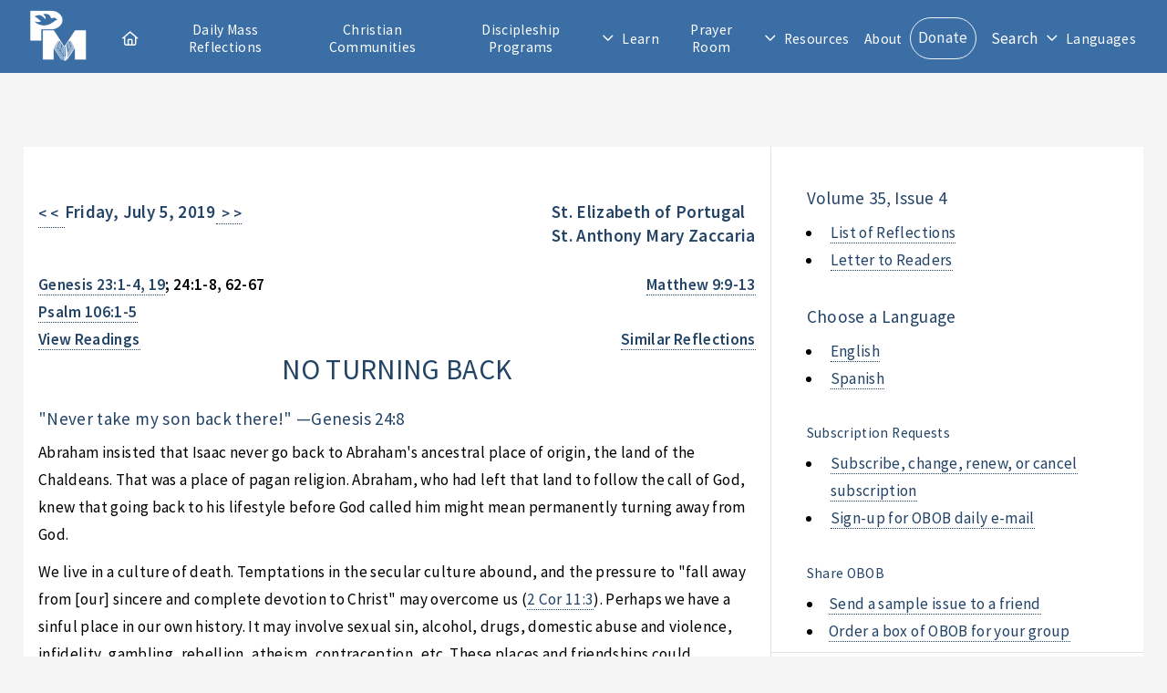

--- FILE ---
content_type: text/html; charset=utf-8
request_url: https://www.presentationministries.com/series/obob/obob-2019-7-5-en
body_size: 5072
content:
<!DOCTYPE html>
<html lang="en">
  <head>
    <meta charset="utf-8">
    <meta name="viewport" content="width=device-width, initial-scale=1, user-scalable=yes">
    <title>NO TURNING BACK</title>
    <link rel="stylesheet" href="/stylesheets/main.css?v=2">
    <link rel="stylesheet" href="/stylesheets/style.css">
    <link rel="stylesheet" href="/stylesheets/featherlight.css">
    <link rel="stylesheet" href="/stylesheets/featherlight.gallery.css">
    <link rel="stylesheet" href="/fontawesome/css/all.css">
    <link rel="icon" href="/images/favicon-32x32.png" type="image/png">
    <link rel="canonical" href="https://www.presentationministries.com/series/obob/obob-2019-7-5-en">
    <script src="/fontawesome/js/all.js"></script>
    <script src="https://www.google.com/recaptcha/api.js?hl=en"></script>
    <script src="/javascripts/js.js"></script>
  </head>
  <body>
    <!-- Header-->
    <header id="header">
      <!-- Logo--><span class="logo" id="header_logo"><a href="/"><img src="/images/pm_logo_white.png" alt="Presentation Ministries"></a></span>
      <!-- Header search feature-->
      <div class="hide_default" id="search">
        <div class="inner">
          <!-- Google custom search-->
          <form name="search" id="cse-search-box" action="/search/google">
            <div class="search_options">
              <input type="radio" name="cx" id="cx1" value="013922290798034925181:qt4wtwo9roa" checked="">
              <label for="cx1">PM</label>
              <input type="radio" name="cx" id="cx2" value="013922290798034925181:fwfw_1wrqis">
              <label for="cx2">Catholic Sites</label>
            </div>
            <div class="search_box">
              <input type="search" name="q" id="search_terms" placeholder="">
              <input type="hidden" name="cof" value="FORID:9">
              <input type="submit" name="sa" id="search_go" title="Search for this" value="">
              <!--script(src="https://www.google.com/coop/cse/brand?form=cse-search-box&lang=en")            -->
            </div>
          </form>
        </div>
      </div>
      <!-- Nav-->
      <nav id="nav">
        <ul>
          <li class="top-nav-item"><a class="icon fa-house" href="/"><span id="nav_home_label">Home</span></a></li>
          <li class="top-nav-item"><a href="/#daily-mass-reflections">Daily Mass Reflections</a></li>
          <li class="top-nav-item"><a href="/view/small-christian-communities">Christian Communities</a></li>
          <li class="top-nav-item"><a href="/view/info-2022-04-05-oldc">Discipleship Programs</a></li>
          <li class="opener" style="user-select: none; cursor: pointer; white-space: nowrap;"><a class="icon fa-angle-down" href="#">Learn</a>
            <ul style="user-select: none; display: none; position: absolute;">
              <li class="top-nav-item"><a href="/categories">Publications</a></li>
              <li class="top-nav-item"><a href="/audio">Audio</a></li>
              <li class="top-nav-item"><a href="/video">Video</a></li>
              <li class="top-nav-item"><a href="/view/guadalupe-bible-college">Guadalupe Bible College</a></li>
              <li class="top-nav-item"><a href="/view/info-2022-04-05-oldc">Discipleship Center</a></li>
            </ul>
          </li>
          <li class="top-nav-item"><a href="/prayer_room/1/view_all">Prayer Room</a></li>
          <li class="opener" style="user-select: none; cursor: pointer; white-space: nowrap;"><a class="icon fa-angle-down" href="#">Resources</a>
            <ul style="user-select: none; display: none; position: absolute;">
              <li class="top-nav-item"><a href="/calendar">Calendar</a></li>
              <li class="top-nav-item"><a href="/photos">Photos</a></li>
            </ul>
          </li>
          <li class="top-nav-item"><a href="/view/about-us">About</a></li>
          <li class="top-nav-item"><a class="button" href="/donate">Donate</a></li>
          <li class="top-nav-item mobile_search_link"><a href="/search/google">Search</a></li>
          <li class="top-nav-item" id="search_toggle" onclick="toggleSearchBar();" title="Search">Search</li>
          <li class="opener" style="user-select: none; cursor: pointer; white-space: nowrap;"><a class="icon fa-angle-down" href="#">Languages</a>
            <ul style="user-select: none; display: none; position: absolute;">
              <li class="top-nav-item"><a href="https://en.presentationministries.com/series/obob/obob-2019-7-5-en">English</a></li>
              <li class="top-nav-item"><a href="https://es.presentationministries.com/series/obob/obob-2019-7-5-en">Spanish</a></li>
            </ul>
          </li>
        </ul>
      </nav>
      <!--a(href="#navPanel" class="navPanelToggle") Menu-->
    </header>
    <!-- Main Content-->
    <div class="wrapper">
      <section class="main">
        <div id="main_content">
          <div style="padding: 16pt"></div>
          <div class="article">
            <div class="article_header"><a href="/series/obob/obob-2019-7-4-en" style="text-decoration: none !important; font-weight: bold; float: left;">&lt; &lt; &nbsp;</a>
              <h4 style="float: left; font-weight: bold;">Friday, July 5, 2019</h4><a href="/series/obob/obob-2019-7-6-en" style="text-decoration: none !important; font-weight: bold;">&nbsp; &gt; &gt;</a>
              <h4 style="float: right; font-weight: bold;">St. Elizabeth of Portugal<br>St. Anthony Mary Zaccaria</h4><br style="clear: both;">
              <div style="clear: both; margin-bottom: 16px;"></div>
            </div>
            <div style="float: left; font-weight: bold;">
              <div>Genesis 23:1-4, 19; 24:1-8, 62-67</div>
              <div>Psalm  106:1-5</div>
            </div>
            <div style="float: right; font-weight: bold;">
              <div>Matthew 9:9-13</div>
            </div><br style="clear: both;">
            <div style="float: left; font-weight: bold;"><a style="cursor:pointer;" onclick="window.open('http://www.usccb.org/bible/readings/070519.cfm','_blank','width=800,height=500');">View Readings</a></div>
            <div style="float: right; font-weight: bold;"><a href="/series/obob_similar/284578/en">Similar Reflections</a>
            </div><br style="clear: both;">
            <h2 style="text-transform: uppercase; text-align: center;">no turning back</h2>
            <h4>&quot;Never take my son back there!&quot; —Genesis 24:8</h4>
            <div><p>Abraham insisted that Isaac never go back to  Abraham's ancestral place of origin, the land of the Chaldeans. That was a  place of pagan religion.  Abraham, who had left that land to follow the call of  God, knew that going back to his lifestyle before God called him might mean  permanently turning away from God.</p>  <p>We live in a culture of death. Temptations in the secular  culture abound, and the pressure to "fall away from [our] sincere and complete  devotion to Christ" may overcome us (2 Cor 11:3). Perhaps we have a sinful  place in our own history. It may involve sexual sin, alcohol, drugs, domestic  abuse and violence, infidelity, gambling, rebellion, atheism, contraception,  etc. These places and friendships could instantly pressure us to return to that  old lifestyle. We turned our back on that lifestyle when we turned to the Lord  Jesus (see Eph 5:3-4). Like Abraham, when the temptation to go back to that  place presents itself, we must say, "I will never go back there!"</p>   <p>When the Lord calls us to something, He likewise  calls us away from something else. St. Matthew in today's Gospel is our model.  When Jesus called him, he "got up and followed Him" (Mt 9:9). Matthew never  once turned back, and now reigns in glory with the Lord. With Matthew, follow  Jesus, put your hands to the plow, and never look back (Lk 9:62).</p></div>
            <p><b>Prayer: &nbsp;</b><span>Jesus, "though none go with me, still I will  follow. No turning back, no turning back."</span></p>
            <p><b>Promise: &nbsp;</b><span>"It is mercy I desire and not sacrifice." &#151;Mt 9:13</span></p>
            <p><b>Praise: &nbsp;</b><span>St. Anthony Mary Zaccaria became a medical  doctor to aid in physical healing.  He was later ordained a priest and became a  conduit of spiritual healing.</span></p>
            <p><b>Reference: &nbsp;</b><span>(This teaching was submitted by a member of our  editorial team.)</span></p>
            <div style="font-size: 60%; margin-top: 80px;">
              <p>Rescript: &nbsp;<span>†Most Reverend Joseph R. Binzer, Auxiliary Bishop, Vicar General of the Archdiocese of Cincinnati,  October 24, 2018</span>
                <p>The Nihil Obstat ("Permission to Publish") is a declaration that a book or pamphlet is considered to be free of doctrinal or moral error. It is not implied that those who have granted the Nihil Obstat agree with the contents, opinions, or statements expressed.</p>
              </p><br>
            </div>
          </div>
        </div>
      </section>
      <aside class="sidebar">
        <section>
          <h4>Volume 35, Issue 4</h4>
          <ul>
            <li><a href="/series/obob_archive">List of Reflections</a></li>
            <li><a href="/view/obob-letter-to-readers">Letter to Readers</a></li>
          </ul>
          <h4>Choose a Language</h4>
          <ul>
            <li><a href="/series/obob/obob-2019-7-5-en">English</a></li>
            <li><a href="/series/obob/obob-2019-7-5-es">Spanish</a></li>
          </ul>
          <h5>Subscription Requests</h5>
          <ul>
            <li><a href="/subscribe">Subscribe, change, renew, or cancel subscription</a></li>
            <li><a href="/subscribe/email">Sign-up for OBOB daily e-mail</a></li>
          </ul>
          <h5>Share OBOB</h5>
          <li><a href="/subscribe/send-to-friend">Send a sample issue to a friend</a></li>
          <li><a href="/subscribe/order-box">Order a box of OBOB for your group</a></li>
        </section>
        <section>
          <h1>One Bread, One Body</h1><a href="/series/obob_archive" style="display: block; margin-bottom: 16px;">View All in One Bread, One Body</a>
          <ul>
            <li style="text-transform: capitalize"><a href="/series/obob/obob-2026-1-18-en">title insurance</a>
              <div>January 18, 2026</div>
            </li>
            <li style="text-transform: capitalize"><a href="/series/obob/obob-2026-1-19-en">how love obeys</a>
              <div>January 19, 2026</div>
            </li>
            <li style="text-transform: capitalize"><a href="/series/obob/obob-2026-1-20-en">stop crying</a>
              <div>January 20, 2026</div>
            </li>
            <li style="text-transform: capitalize"><a href="/series/obob/obob-2026-1-21-en">united against jesus</a>
              <div>January 21, 2026</div>
            </li>
            <li style="text-transform: capitalize"><a href="/series/obob/obob-2026-1-22-en">crowded conditions</a>
              <div>January 22, 2026</div>
            </li>
            <li style="text-transform: capitalize"><a href="/series/obob/obob-2026-1-23-en">mercy and choice</a>
              <div>January 23, 2026</div>
            </li>
            <li style="text-transform: capitalize"><a href="/series/obob/obob-2026-1-24-en">out of our minds</a>
              <div>January 24, 2026</div>
            </li>
          </ul>
        </section>
      </aside>
      <div style="clear: both;"></div>
    </div>
    <!-- Footer-->
    <footer id="footer">
      <div class="inner">
        <section class="info">
          <h1>About Us</h1>
          <div class="about">
            <p>Our Lady of Presentation Communities and Ministries is the full title given to a seven-year-old Catholic organization in March, 1992, when it received the status of Lay Association under canon law by Archbishop Pilarczyk of Cincinnati, Ohio. The two components, ministries and home-based communities, exist to disciple Catholics more deeply for Christ, through teaching the word of God and equipping all for Christian ministry using the gifts of the Holy Spirit. Teachings on the daily eucharistic readings, and encouragement to receive Jesus in daily Holy Communion are emphasized to such an extent that one could cite a secondary influence in the Church as a "daily Mass movement."</p>
            <ul class="actions">
              <li><a href="/view/about-us">Learn More</a></li>
            </ul>
          </div>
        </section>
        <section class="contact">
          <h3>Contact Us</h3>
          <div><ul class="contact-icons">
<li class="icon fa-home"><a href="../../../">3230 McHenry Ave.<br />Cincinnati, Ohio 45211</a></li>
<li class="icon fa-phone"><a title="Telephone" href="tel:+15136625378">(513) 662-5378</a></li>
<li class="icon fa-envelope"><a title="E-mail" href="mailto:email@presentationministries.com">email@presentationministries.com</a></li>
<li class="icon fa-church"><a href="../../../view/contact-us">View Ministries Contact Information</a></li>
<li class="icon brands fa-facebook"><a title="Facebook" href="https://www.facebook.com/groups/presentationministries/" target="_blank" rel="noopener">Facebook</a></li>
<li class="icon brands fa-twitter"><a title="Twitter" href="https://twitter.com/presmin" target="_blank" rel="noopener">Twitter</a></li>
</ul></div>
        </section>
      </div>
      <div class="copyright">&copy; Presentation Ministries.  All rights reserved.</div>
    </footer>
    <!-- Scripts-->
    <script src="/javascripts/jquery.min.js"></script>
    <script src="/javascripts/jquery.dropotron.min.js"></script>
    <script src="/javascripts/browser.min.js"></script>
    <script src="/javascripts/breakpoints.min.js"></script>
    <script src="/javascripts/util.js"></script>
    <script src="/javascripts/main.js"></script>
    <script>
      document.getElementById("main_content").innerHTML=linkVerses(document.getElementById("main_content").innerHTML);
      
    </script>
    <!-- Google Analytics--><!-- Google Analytics --> <script> window.ga=window.ga||function(){(ga.q=ga.q||[]).push(arguments)};ga.l=+new Date; ga('create', 'UA-423487-1', 'auto'); ga('send', 'pageview'); </script> <script async src='https://www.google-analytics.com/analytics.js'></script> <!-- End Google Analytics -->
    <!-- Dropotron items-->
    <ul class="dropotron level-0" style="user-select: none; display: none; position: absolute; z-index: 1000;">
      <li class="top-nav-item"><a href="/categories">Publications</a></li>
      <li class="top-nav-item"><a href="/audio">Audio</a></li>
      <li class="top-nav-item"><a href="/video">Video</a></li>
      <li class="top-nav-item"><a href="/view/guadalupe-bible-college">Guadalupe Bible College</a></li>
      <li class="top-nav-item"><a href="/events">Discipleship Center</a></li>
    </ul>
    <!-- Nav Panel-->
    <div id="navPanel">
      <nav><a class="link depth-0" href="/#daily-mass-reflections" style="-webkit-tap-highlight-color: rgba(0,0,0,0);"><span class="indent-0"></span><span> 
            <div class="icon fa-house"></div><span>Home</span></span></a><a class="link depth-0" href="/#daily-mass-reflections" style="-webkit-tap-highlight-color: rgba(0,0,0,0);"><span class="indent-0"></span><span>Daily Mass Reflections</span></a><a class="link depth-0" href="/view/small-christian-communities" style="-webkit-tap-highlight-color: rgba(0,0,0,0);"><span class="indent-0"></span><span>Christian Communities</span><a class="link depth-0" href="/view/info-2022-04-05-oldc" style="-webkit-tap-highlight-color: rgba(0,0,0,0);"></a><span class="indent-0"></span><span>Discipleship Center</span></a><a class="link depth-0" href="#" style="-webkit-tap-highlight-color: rgba(0,0,0,0);"><span class="indent-0"></span><span>Learn</span></a><a class="link depth-1" href="/categories" style="-webkit-tap-highlight-color: rgba(0,0,0,0);"><span class="indent-1"></span><span>Publications</span></a><a class="link depth-1" href="/audio" style="-webkit-tap-highlight-color: rgba(0,0,0,0);"><span class="indent-1"></span><span>Audio</span></a><a class="link depth-1" href="/video" style="-webkit-tap-highlight-color: rgba(0,0,0,0);"><span class="indent-1"></span><span>Video</span></a><a class="link depth-1" href="/view/guadalupe-bible-college" style="-webkit-tap-highlight-color: rgba(0,0,0,0);"><span class="indent-1"></span><span>Guadalupe Bible College</span></a><a class="link depth-1" href="/view/info-2022-04-05-oldc" style="-webkit-tap-highlight-color: rgba(0,0,0,0);"><span class="indent-0"></span><span>Discipleship Center</span></a><a class="link depth-0" href="/prayer_room/1/view_all" style="-webkit-tap-highlight-color: rgba(0,0,0,0);"><span class="indent-0"></span><span>Prayer Room</span></a><a class="link depth-0" href="/calendar" style="-webkit-tap-highlight-color: rgba(0,0,0,0);"><span class="indent-0"></span><span>Calendar</span></a><a class="link depth-0" href="/view/about-us" style="-webkit-tap-highlight-color: rgba(0,0,0,0);"><span class="indent-0"></span><span>About</span></a><a class="link depth-0" href="/donate" style="-webkit-tap-highlight-color: rgba(0,0,0,0);"><span class="indent-0"></span><span>Donate</span></a><a class="link depth-0 mobile_search_link" href="/search/google" style="-webkit-tap-highlight-color: rgba(0,0,0,0);"><span class="indent-0"></span><span>Search</span></a><a class="link depth-0" href="https://en.presentationministries.com/series/obob/obob-2019-7-5-en" style="-webkit-tap-highlight-color: rgba(0,0,0,0);"><span class="indent-1"></span><span>Languages</span></a><a class="link depth-1" href="https://en.presentationministries.com/series/obob/obob-2019-7-5-en" style="-webkit-tap-highlight-color: rgba(0,0,0,0);"><span class="indent-1"></span><span>English</span></a><a class="link depth-1" href="https://es.presentationministries.com/series/obob/obob-2019-7-5-en" style="-webkit-tap-highlight-color: rgba(0,0,0,0);"><span class="indent-1"></span><span>Spanish</span></a>
      </nav>
      <!-- Nav Panel Close-->
      <!--a(href='#navPanel' class="close" style="-webkit-tap-highlight-color: rgba(0,0,0,0);")-->
    </div>
  </body>
</html>